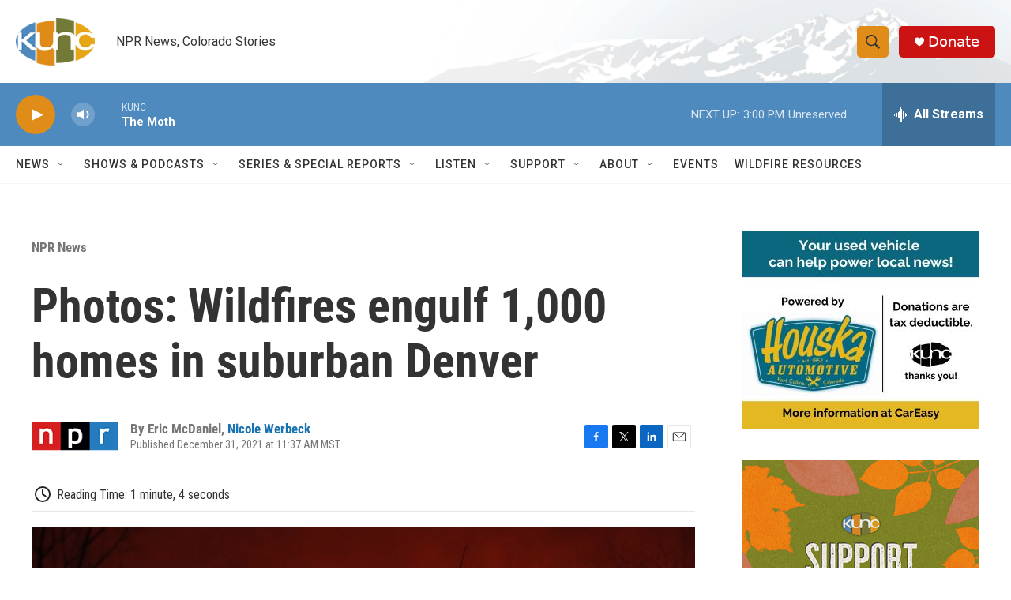

--- FILE ---
content_type: text/html; charset=utf-8
request_url: https://www.google.com/recaptcha/api2/aframe
body_size: 263
content:
<!DOCTYPE HTML><html><head><meta http-equiv="content-type" content="text/html; charset=UTF-8"></head><body><script nonce="tc5iwwss5HbY_3khKyfwew">/** Anti-fraud and anti-abuse applications only. See google.com/recaptcha */ try{var clients={'sodar':'https://pagead2.googlesyndication.com/pagead/sodar?'};window.addEventListener("message",function(a){try{if(a.source===window.parent){var b=JSON.parse(a.data);var c=clients[b['id']];if(c){var d=document.createElement('img');d.src=c+b['params']+'&rc='+(localStorage.getItem("rc::a")?sessionStorage.getItem("rc::b"):"");window.document.body.appendChild(d);sessionStorage.setItem("rc::e",parseInt(sessionStorage.getItem("rc::e")||0)+1);localStorage.setItem("rc::h",'1763846219724');}}}catch(b){}});window.parent.postMessage("_grecaptcha_ready", "*");}catch(b){}</script></body></html>